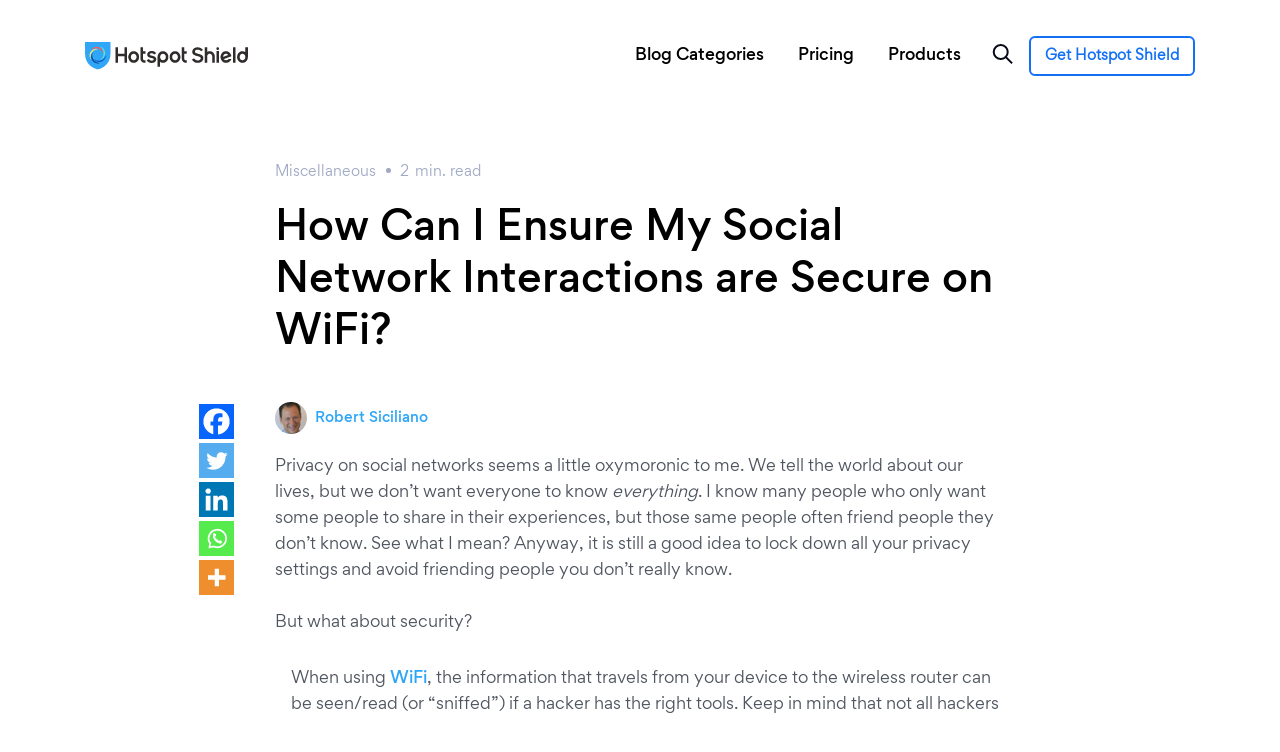

--- FILE ---
content_type: text/html; charset=UTF-8
request_url: https://www.hotspotshield.com/blog/how-can-i-ensure-my-social-network-interactions-are-secure-on-wifi/
body_size: 15949
content:
<!DOCTYPE html>
<html lang="en-US" id="html">
<head>
	<meta charset="UTF-8">
	<meta name="viewport" content="width=device-width, initial-scale=1, shrink-to-fit=no">
	<link rel="profile" href="https://gmpg.org/xfn/11">

    <link rel="shortcut icon" href="https://blog.hotspotshield.com/wp-content/themes/hotspotshieldblog/img/ico/favicon.ico" type="image/x-icon">
    <link rel="apple-touch-icon" sizes="57x57" href="https://blog.hotspotshield.com/wp-content/themes/hotspotshieldblog/img/ico/apple-icon-57x57.png">
	<link rel="apple-touch-icon" sizes="60x60" href="https://blog.hotspotshield.com/wp-content/themes/hotspotshieldblog/img/ico/apple-icon-60x60.png">
	<link rel="apple-touch-icon" sizes="72x72" href="https://blog.hotspotshield.com/wp-content/themes/hotspotshieldblog/img/ico/apple-icon-72x72.png">
	<link rel="apple-touch-icon" sizes="76x76" href="https://blog.hotspotshield.com/wp-content/themes/hotspotshieldblog/img/ico/apple-icon-76x76.png">
	<link rel="apple-touch-icon" sizes="114x114" href="https://blog.hotspotshield.com/wp-content/themes/hotspotshieldblog/img/ico/apple-icon-114x114.png">
	<link rel="apple-touch-icon" sizes="120x120" href="https://blog.hotspotshield.com/wp-content/themes/hotspotshieldblog/img/ico/apple-icon-120x120.png">
	<link rel="apple-touch-icon" sizes="144x144" href="https://blog.hotspotshield.com/wp-content/themes/hotspotshieldblog/img/ico/apple-icon-144x144.png">
	<link rel="apple-touch-icon" sizes="152x152" href="https://blog.hotspotshield.com/wp-content/themes/hotspotshieldblog/img/ico/apple-icon-152x152.png">
	<link rel="apple-touch-icon" sizes="180x180" href="https://blog.hotspotshield.com/wp-content/themes/hotspotshieldblog/img/ico/apple-icon-180x180.png">
	<link rel="icon" type="image/png" sizes="192x192"  href="https://blog.hotspotshield.com/wp-content/themes/hotspotshieldblog/img/ico/android-icon-192x192.png">
	<link rel="icon" type="image/png" sizes="32x32" href="https://blog.hotspotshield.com/wp-content/themes/hotspotshieldblog/img/ico/favicon-32x32.png">
	<link rel="icon" type="image/png" sizes="96x96" href="https://blog.hotspotshield.com/wp-content/themes/hotspotshieldblog/img/ico/favicon-96x96.png">
	<link rel="icon" type="image/png" sizes="16x16" href="https://blog.hotspotshield.com/wp-content/themes/hotspotshieldblog/img/ico/favicon-16x16.png">
	<meta name="theme-color" content="#ffffff">	
	

	<title>How Can I Ensure My Social Network Interactions are Secure on WiFi? &#8211; Hotspot Shield VPN</title>
<meta name='robots' content='max-image-preview:large' />
	<style>img:is([sizes="auto" i], [sizes^="auto," i]) { contain-intrinsic-size: 3000px 1500px }</style>
	<link rel='dns-prefetch' href='//www.hotspotshield.com' />
<link rel='stylesheet' id='wp-block-library-css' href='https://blog.hotspotshield.com/wp-includes/css/dist/block-library/style.min.css?ver=6.8.3' type='text/css' media='all' />
<style id='classic-theme-styles-inline-css' type='text/css'>
/*! This file is auto-generated */
.wp-block-button__link{color:#fff;background-color:#32373c;border-radius:9999px;box-shadow:none;text-decoration:none;padding:calc(.667em + 2px) calc(1.333em + 2px);font-size:1.125em}.wp-block-file__button{background:#32373c;color:#fff;text-decoration:none}
</style>
<style id='safe-svg-svg-icon-style-inline-css' type='text/css'>
.safe-svg-cover{text-align:center}.safe-svg-cover .safe-svg-inside{display:inline-block;max-width:100%}.safe-svg-cover svg{fill:currentColor;height:100%;max-height:100%;max-width:100%;width:100%}

</style>
<link rel='stylesheet' id='wp-components-css' href='https://blog.hotspotshield.com/wp-includes/css/dist/components/style.min.css?ver=6.8.3' type='text/css' media='all' />
<link rel='stylesheet' id='wp-preferences-css' href='https://blog.hotspotshield.com/wp-includes/css/dist/preferences/style.min.css?ver=6.8.3' type='text/css' media='all' />
<link rel='stylesheet' id='wp-block-editor-css' href='https://blog.hotspotshield.com/wp-includes/css/dist/block-editor/style.min.css?ver=6.8.3' type='text/css' media='all' />
<link rel='stylesheet' id='popup-maker-block-library-style-css' href='https://blog.hotspotshield.com/wp-content/plugins/popup-maker/dist/packages/block-library-style.css?ver=dbea705cfafe089d65f1' type='text/css' media='all' />
<style id='global-styles-inline-css' type='text/css'>
:root{--wp--preset--aspect-ratio--square: 1;--wp--preset--aspect-ratio--4-3: 4/3;--wp--preset--aspect-ratio--3-4: 3/4;--wp--preset--aspect-ratio--3-2: 3/2;--wp--preset--aspect-ratio--2-3: 2/3;--wp--preset--aspect-ratio--16-9: 16/9;--wp--preset--aspect-ratio--9-16: 9/16;--wp--preset--color--black: #000000;--wp--preset--color--cyan-bluish-gray: #abb8c3;--wp--preset--color--white: #ffffff;--wp--preset--color--pale-pink: #f78da7;--wp--preset--color--vivid-red: #cf2e2e;--wp--preset--color--luminous-vivid-orange: #ff6900;--wp--preset--color--luminous-vivid-amber: #fcb900;--wp--preset--color--light-green-cyan: #7bdcb5;--wp--preset--color--vivid-green-cyan: #00d084;--wp--preset--color--pale-cyan-blue: #8ed1fc;--wp--preset--color--vivid-cyan-blue: #0693e3;--wp--preset--color--vivid-purple: #9b51e0;--wp--preset--gradient--vivid-cyan-blue-to-vivid-purple: linear-gradient(135deg,rgba(6,147,227,1) 0%,rgb(155,81,224) 100%);--wp--preset--gradient--light-green-cyan-to-vivid-green-cyan: linear-gradient(135deg,rgb(122,220,180) 0%,rgb(0,208,130) 100%);--wp--preset--gradient--luminous-vivid-amber-to-luminous-vivid-orange: linear-gradient(135deg,rgba(252,185,0,1) 0%,rgba(255,105,0,1) 100%);--wp--preset--gradient--luminous-vivid-orange-to-vivid-red: linear-gradient(135deg,rgba(255,105,0,1) 0%,rgb(207,46,46) 100%);--wp--preset--gradient--very-light-gray-to-cyan-bluish-gray: linear-gradient(135deg,rgb(238,238,238) 0%,rgb(169,184,195) 100%);--wp--preset--gradient--cool-to-warm-spectrum: linear-gradient(135deg,rgb(74,234,220) 0%,rgb(151,120,209) 20%,rgb(207,42,186) 40%,rgb(238,44,130) 60%,rgb(251,105,98) 80%,rgb(254,248,76) 100%);--wp--preset--gradient--blush-light-purple: linear-gradient(135deg,rgb(255,206,236) 0%,rgb(152,150,240) 100%);--wp--preset--gradient--blush-bordeaux: linear-gradient(135deg,rgb(254,205,165) 0%,rgb(254,45,45) 50%,rgb(107,0,62) 100%);--wp--preset--gradient--luminous-dusk: linear-gradient(135deg,rgb(255,203,112) 0%,rgb(199,81,192) 50%,rgb(65,88,208) 100%);--wp--preset--gradient--pale-ocean: linear-gradient(135deg,rgb(255,245,203) 0%,rgb(182,227,212) 50%,rgb(51,167,181) 100%);--wp--preset--gradient--electric-grass: linear-gradient(135deg,rgb(202,248,128) 0%,rgb(113,206,126) 100%);--wp--preset--gradient--midnight: linear-gradient(135deg,rgb(2,3,129) 0%,rgb(40,116,252) 100%);--wp--preset--font-size--small: 13px;--wp--preset--font-size--medium: 20px;--wp--preset--font-size--large: 36px;--wp--preset--font-size--x-large: 42px;--wp--preset--spacing--20: 0.44rem;--wp--preset--spacing--30: 0.67rem;--wp--preset--spacing--40: 1rem;--wp--preset--spacing--50: 1.5rem;--wp--preset--spacing--60: 2.25rem;--wp--preset--spacing--70: 3.38rem;--wp--preset--spacing--80: 5.06rem;--wp--preset--shadow--natural: 6px 6px 9px rgba(0, 0, 0, 0.2);--wp--preset--shadow--deep: 12px 12px 50px rgba(0, 0, 0, 0.4);--wp--preset--shadow--sharp: 6px 6px 0px rgba(0, 0, 0, 0.2);--wp--preset--shadow--outlined: 6px 6px 0px -3px rgba(255, 255, 255, 1), 6px 6px rgba(0, 0, 0, 1);--wp--preset--shadow--crisp: 6px 6px 0px rgba(0, 0, 0, 1);}:where(.is-layout-flex){gap: 0.5em;}:where(.is-layout-grid){gap: 0.5em;}body .is-layout-flex{display: flex;}.is-layout-flex{flex-wrap: wrap;align-items: center;}.is-layout-flex > :is(*, div){margin: 0;}body .is-layout-grid{display: grid;}.is-layout-grid > :is(*, div){margin: 0;}:where(.wp-block-columns.is-layout-flex){gap: 2em;}:where(.wp-block-columns.is-layout-grid){gap: 2em;}:where(.wp-block-post-template.is-layout-flex){gap: 1.25em;}:where(.wp-block-post-template.is-layout-grid){gap: 1.25em;}.has-black-color{color: var(--wp--preset--color--black) !important;}.has-cyan-bluish-gray-color{color: var(--wp--preset--color--cyan-bluish-gray) !important;}.has-white-color{color: var(--wp--preset--color--white) !important;}.has-pale-pink-color{color: var(--wp--preset--color--pale-pink) !important;}.has-vivid-red-color{color: var(--wp--preset--color--vivid-red) !important;}.has-luminous-vivid-orange-color{color: var(--wp--preset--color--luminous-vivid-orange) !important;}.has-luminous-vivid-amber-color{color: var(--wp--preset--color--luminous-vivid-amber) !important;}.has-light-green-cyan-color{color: var(--wp--preset--color--light-green-cyan) !important;}.has-vivid-green-cyan-color{color: var(--wp--preset--color--vivid-green-cyan) !important;}.has-pale-cyan-blue-color{color: var(--wp--preset--color--pale-cyan-blue) !important;}.has-vivid-cyan-blue-color{color: var(--wp--preset--color--vivid-cyan-blue) !important;}.has-vivid-purple-color{color: var(--wp--preset--color--vivid-purple) !important;}.has-black-background-color{background-color: var(--wp--preset--color--black) !important;}.has-cyan-bluish-gray-background-color{background-color: var(--wp--preset--color--cyan-bluish-gray) !important;}.has-white-background-color{background-color: var(--wp--preset--color--white) !important;}.has-pale-pink-background-color{background-color: var(--wp--preset--color--pale-pink) !important;}.has-vivid-red-background-color{background-color: var(--wp--preset--color--vivid-red) !important;}.has-luminous-vivid-orange-background-color{background-color: var(--wp--preset--color--luminous-vivid-orange) !important;}.has-luminous-vivid-amber-background-color{background-color: var(--wp--preset--color--luminous-vivid-amber) !important;}.has-light-green-cyan-background-color{background-color: var(--wp--preset--color--light-green-cyan) !important;}.has-vivid-green-cyan-background-color{background-color: var(--wp--preset--color--vivid-green-cyan) !important;}.has-pale-cyan-blue-background-color{background-color: var(--wp--preset--color--pale-cyan-blue) !important;}.has-vivid-cyan-blue-background-color{background-color: var(--wp--preset--color--vivid-cyan-blue) !important;}.has-vivid-purple-background-color{background-color: var(--wp--preset--color--vivid-purple) !important;}.has-black-border-color{border-color: var(--wp--preset--color--black) !important;}.has-cyan-bluish-gray-border-color{border-color: var(--wp--preset--color--cyan-bluish-gray) !important;}.has-white-border-color{border-color: var(--wp--preset--color--white) !important;}.has-pale-pink-border-color{border-color: var(--wp--preset--color--pale-pink) !important;}.has-vivid-red-border-color{border-color: var(--wp--preset--color--vivid-red) !important;}.has-luminous-vivid-orange-border-color{border-color: var(--wp--preset--color--luminous-vivid-orange) !important;}.has-luminous-vivid-amber-border-color{border-color: var(--wp--preset--color--luminous-vivid-amber) !important;}.has-light-green-cyan-border-color{border-color: var(--wp--preset--color--light-green-cyan) !important;}.has-vivid-green-cyan-border-color{border-color: var(--wp--preset--color--vivid-green-cyan) !important;}.has-pale-cyan-blue-border-color{border-color: var(--wp--preset--color--pale-cyan-blue) !important;}.has-vivid-cyan-blue-border-color{border-color: var(--wp--preset--color--vivid-cyan-blue) !important;}.has-vivid-purple-border-color{border-color: var(--wp--preset--color--vivid-purple) !important;}.has-vivid-cyan-blue-to-vivid-purple-gradient-background{background: var(--wp--preset--gradient--vivid-cyan-blue-to-vivid-purple) !important;}.has-light-green-cyan-to-vivid-green-cyan-gradient-background{background: var(--wp--preset--gradient--light-green-cyan-to-vivid-green-cyan) !important;}.has-luminous-vivid-amber-to-luminous-vivid-orange-gradient-background{background: var(--wp--preset--gradient--luminous-vivid-amber-to-luminous-vivid-orange) !important;}.has-luminous-vivid-orange-to-vivid-red-gradient-background{background: var(--wp--preset--gradient--luminous-vivid-orange-to-vivid-red) !important;}.has-very-light-gray-to-cyan-bluish-gray-gradient-background{background: var(--wp--preset--gradient--very-light-gray-to-cyan-bluish-gray) !important;}.has-cool-to-warm-spectrum-gradient-background{background: var(--wp--preset--gradient--cool-to-warm-spectrum) !important;}.has-blush-light-purple-gradient-background{background: var(--wp--preset--gradient--blush-light-purple) !important;}.has-blush-bordeaux-gradient-background{background: var(--wp--preset--gradient--blush-bordeaux) !important;}.has-luminous-dusk-gradient-background{background: var(--wp--preset--gradient--luminous-dusk) !important;}.has-pale-ocean-gradient-background{background: var(--wp--preset--gradient--pale-ocean) !important;}.has-electric-grass-gradient-background{background: var(--wp--preset--gradient--electric-grass) !important;}.has-midnight-gradient-background{background: var(--wp--preset--gradient--midnight) !important;}.has-small-font-size{font-size: var(--wp--preset--font-size--small) !important;}.has-medium-font-size{font-size: var(--wp--preset--font-size--medium) !important;}.has-large-font-size{font-size: var(--wp--preset--font-size--large) !important;}.has-x-large-font-size{font-size: var(--wp--preset--font-size--x-large) !important;}
:where(.wp-block-post-template.is-layout-flex){gap: 1.25em;}:where(.wp-block-post-template.is-layout-grid){gap: 1.25em;}
:where(.wp-block-columns.is-layout-flex){gap: 2em;}:where(.wp-block-columns.is-layout-grid){gap: 2em;}
:root :where(.wp-block-pullquote){font-size: 1.5em;line-height: 1.6;}
</style>
<link rel='stylesheet' id='widgets-on-pages-css' href='https://blog.hotspotshield.com/wp-content/plugins/widgets-on-pages/public/css/widgets-on-pages-public.css?ver=1.4.0' type='text/css' media='all' />
<link rel='stylesheet' id='ppress-frontend-css' href='https://blog.hotspotshield.com/wp-content/plugins/wp-user-avatar/assets/css/frontend.min.css?ver=4.16.8' type='text/css' media='all' />
<link rel='stylesheet' id='ppress-flatpickr-css' href='https://blog.hotspotshield.com/wp-content/plugins/wp-user-avatar/assets/flatpickr/flatpickr.min.css?ver=4.16.8' type='text/css' media='all' />
<link rel='stylesheet' id='ppress-select2-css' href='https://blog.hotspotshield.com/wp-content/plugins/wp-user-avatar/assets/select2/select2.min.css?ver=6.8.3' type='text/css' media='all' />
<link rel='stylesheet' id='understrap-styles-css' href='https://blog.hotspotshield.com/wp-content/themes/hotspotshieldblog/css/theme.min.css?ver=0.9.1.1692786596' type='text/css' media='all' />
<link rel='stylesheet' id='newsletter-css' href='https://blog.hotspotshield.com/wp-content/plugins/newsletter/style.css?ver=9.1.0' type='text/css' media='all' />
<link rel='stylesheet' id='wp-pagenavi-css' href='https://blog.hotspotshield.com/wp-content/plugins/wp-pagenavi/pagenavi-css.css?ver=2.70' type='text/css' media='all' />
<link rel='stylesheet' id='heateor_sss_frontend_css-css' href='https://blog.hotspotshield.com/wp-content/plugins/sassy-social-share/public/css/sassy-social-share-public.css?ver=3.3.79' type='text/css' media='all' />
<style id='heateor_sss_frontend_css-inline-css' type='text/css'>
.heateor_sss_button_instagram span.heateor_sss_svg,a.heateor_sss_instagram span.heateor_sss_svg{background:radial-gradient(circle at 30% 107%,#fdf497 0,#fdf497 5%,#fd5949 45%,#d6249f 60%,#285aeb 90%)}.heateor_sss_horizontal_sharing .heateor_sss_svg,.heateor_sss_standard_follow_icons_container .heateor_sss_svg{color:#fff;border-width:0px;border-style:solid;border-color:transparent}.heateor_sss_horizontal_sharing .heateorSssTCBackground{color:#666}.heateor_sss_horizontal_sharing span.heateor_sss_svg:hover,.heateor_sss_standard_follow_icons_container span.heateor_sss_svg:hover{border-color:transparent;}.heateor_sss_vertical_sharing span.heateor_sss_svg,.heateor_sss_floating_follow_icons_container span.heateor_sss_svg{color:#fff;border-width:0px;border-style:solid;border-color:transparent;}.heateor_sss_vertical_sharing .heateorSssTCBackground{color:#666;}.heateor_sss_vertical_sharing span.heateor_sss_svg:hover,.heateor_sss_floating_follow_icons_container span.heateor_sss_svg:hover{border-color:transparent;}@media screen and (max-width:783px) {.heateor_sss_vertical_sharing{display:none!important}}
</style>
<link rel='stylesheet' id='popup-maker-site-css' href='//blog.hotspotshield.com/wp-content/uploads/pum/pum-site-styles.css?generated=1755234298&#038;ver=1.21.5' type='text/css' media='all' />
<script type="text/javascript" src="https://blog.hotspotshield.com/wp-includes/js/jquery/jquery.min.js?ver=3.7.1" id="jquery-core-js"></script>
<script type="text/javascript" src="https://blog.hotspotshield.com/wp-includes/js/jquery/jquery-migrate.min.js?ver=3.4.1" id="jquery-migrate-js"></script>
<script type="text/javascript" src="https://blog.hotspotshield.com/wp-content/plugins/wp-user-avatar/assets/flatpickr/flatpickr.min.js?ver=4.16.8" id="ppress-flatpickr-js"></script>
<script type="text/javascript" src="https://blog.hotspotshield.com/wp-content/plugins/wp-user-avatar/assets/select2/select2.min.js?ver=4.16.8" id="ppress-select2-js"></script>
<link rel="https://api.w.org/" href="https://blog.hotspotshield.com/wp-json/" /><link rel="alternate" title="JSON" type="application/json" href="https://blog.hotspotshield.com/wp-json/wp/v2/posts/1267" /><link rel="canonical" href="https://blog.hotspotshield.com/how-can-i-ensure-my-social-network-interactions-are-secure-on-wifi/" />
<link rel="alternate" title="oEmbed (JSON)" type="application/json+oembed" href="https://blog.hotspotshield.com/wp-json/oembed/1.0/embed?url=https%3A%2F%2Fblog.hotspotshield.com%2Fhow-can-i-ensure-my-social-network-interactions-are-secure-on-wifi%2F" />
<link rel="alternate" title="oEmbed (XML)" type="text/xml+oembed" href="https://blog.hotspotshield.com/wp-json/oembed/1.0/embed?url=https%3A%2F%2Fblog.hotspotshield.com%2Fhow-can-i-ensure-my-social-network-interactions-are-secure-on-wifi%2F&#038;format=xml" />
<link rel="pingback" href="https://blog.hotspotshield.com/xmlrpc.php">
<meta name="mobile-web-app-capable" content="yes">
<meta name="apple-mobile-web-app-capable" content="yes">
<meta name="apple-mobile-web-app-title" content="Hotspot Shield VPN - ">
		<style type="text/css" id="wp-custom-css">
			.left-col1 {
	padding-left: 50px;
}

.left-col2 {
	padding-left: 25px;
}

strong, b{
	font-family: "Gordita Medium";
}
.getbtn-cta {
		display: inline-block;
    border: solid 2px #1370f5;
    line-height: 16px;
    height: 40px;
    padding: 10px 14px !important;
    font-size: 14px;
    color: #1370F5;
    border-radius: 6px;
    text-align: center;
    font-weight: 600;
    width: auto;
}
.getbtn-cta a {
    color: #1370F5 !important;
		font-family: "Gordita" !important;
}

.getbtn-cta:hover {
	border: 2px solid #118CFF;
  background: #118CFF;
	color: #fff;
}

/*Author profile styles*/

#author {
	background: #fafafa;
	padding: 50px 0px;
	margin-bottom: 50px;
}

.authorcolumn1 {
  float: left;
  width: 25%;
  padding: 5px;
}
.authorcolumn2 {
  float: left;
  width: 75%;
  padding: 5px 5px 5px 50px;
}

@media screen and (max-width: 500px) {
  .authorcolumn1 {
    width: 100%;
		padding: 15px 5px;
  }
	.authorcolumn2 {
		width: 100%;
		padding: 5px;
	}
}

/*Our Authors*/

#authorslist {
	background: #fafafa;
	padding: 50px 0px;
	margin-top: 0px;
	margin-bottom: 50px;
}
#authorslist > div > div > div.authorscolumn2 > h1 {
	
}

.authorscolumn1 {
  float: left;
  width: 60%;
  padding: 5px;
}
.authorscolumn2 {
  float: left;
  width: 40%;
  padding: 5px 5px 5px 50px;
}

@media screen and (max-width: 500px) {
	.regular__content{
		padding: 15px;
	}
	
	#authorslist {
	background: #fafafa;
	padding: 0px;
	margin-top: 0px;
	margin-bottom: 20px;
}
  .authorscolumn1 {
    width: 100%;
		padding: 0;
  }
	.authorscolumn2 {
		width: 100%;
		padding: 15px;
	}
}
#page__footer .footer__wrapper .footer__menu h5 {
    font-size: 14px;
    font-family: "Gordita";
    line-height: 16px;
    margin-bottom: 7px;
    position: relative;
    color: #fff;
}
#page__footer {
    background: #101010;
    font-size: .875rem;
    overflow: hidden;
    padding-top: 60px;
    padding-bottom: 0px;
}
#page__footer .footer__wrapper {
    margin: 0 auto;
    padding: 0 30px;
    max-width: 1170px;
}
#page__footer .footer__wrapper .footer__menu {
    margin: 0 0 60px;
}
.footer__menu--list {
    line-height: 16px;
    width: 160px;
    margin-right: 30px;
    margin-left: 0;
    padding-right: 0;
}
#page__footer .footer__wrapper .footer__menu .footer__menu--list li a {
    font-size: 14px;
    line-height: 16px;
    padding-top: 7px;
    padding-bottom: 7px;
    display: block;
    color: #b3b3b3;
    font-family: "Gordita";
}
#page__footer .footer__wrapper .footer__menu .footer__menu--list li a:hover {
    color: #1370f5;
}
#page__footer .footer__bottom {
    margin-top: 0px;
    padding-bottom: 8px;
}
#page__footer .footer__bottom .footer__socials {
    position: relative;
    top: -6px;
}
#page__footer .footer__bottom .footer__socials a {
    padding: 11px 11px 14px;
}
#page__footer .footer__nav {
    padding-bottom: 56px;
}
#page__footer .footer__nav #menu-tos-menu li a {
    font-size: 12px;
    color: #b3b3b3;
    margin-right: 10px;
    font-family: "Gordita";
}
#page__footer .footer__nav #menu-tos-menu li a:hover {
    color: #1370f5;
}
#page__footer .footer__nav small {
    font-family: "Gordita";
    font-size: 12px;
    line-height: 18px;
    color: #707070;
}
.footer__menu--list .menu-item-5991 {
	display:none !important;
}		</style>
			<script src="https://cmp.osano.com/16A2vNUFatg5b44KX/fc80ae52-dd27-4d1b-9a67-d9de5f3e1473/osano.js"></script>
</head>

<body class="wp-singular post-template-default single single-post postid-1267 single-format-standard wp-theme-hotspotshieldblog group-blog">

	<div class="menu-overlay"></div>

	<div class="main-menu-sidebar visible-xs visible-sm visible-md" id="menu">

		<header>
			<a href="https://www.hotspotshield.com" class="d-md-block mobile-logo">
				<img src="https://blog.hotspotshield.com/wp-content/uploads/2020/09/full.svg" alt="Hotspot Shield VPN">
			</a>				
			<a href="javascript:;" class="close-menu-btn"><svg viewBox="0 0 20 20" id="icon-close-push" width="16px" height="16px"><g stroke="#fff" stroke-width="2" fill="none" fill-rule="evenodd" stroke-linecap="square"><path d="M2 2l16 16M2 18L18 2"></path></g></svg></a>
		</header>
		<!-- // header  -->

		<nav id="sidebar-menu-wrapper">
			<div id="menu">    
				<ul class="nav-links">
				<li id="menu-item-5896" class="menu-item menu-item-type-custom menu-item-object-custom menu-item-has-children menu-item-5896 has-menu"><a title="Blog Categories" href="https://www.hotspotshield.com/blog" aria-haspopup="true"  data-toggle="dropdownx" >Blog Categories</a><small></small>
<ul role="menu" class=" dropdown-some">
	<li id="menu-item-5897" class="menu-item menu-item-type-taxonomy menu-item-object-category menu-item-5897"><a title="Gaming" href="https://blog.hotspotshield.com/category/gaming/"  data-toggle="dropdownx" >Gaming</a></li>
	<li id="menu-item-5898" class="menu-item menu-item-type-taxonomy menu-item-object-category menu-item-5898"><a title="Internet Censorship" href="https://blog.hotspotshield.com/category/internet-censorship/"  data-toggle="dropdownx" >Internet Censorship</a></li>
	<li id="menu-item-5899" class="menu-item menu-item-type-taxonomy menu-item-object-category current-post-ancestor current-menu-parent current-post-parent menu-item-5899"><a title="Miscellaneous" href="https://blog.hotspotshield.com/category/miscellaneous/"  data-toggle="dropdownx" >Miscellaneous</a></li>
	<li id="menu-item-5900" class="menu-item menu-item-type-taxonomy menu-item-object-category menu-item-5900"><a title="Music" href="https://blog.hotspotshield.com/category/music/"  data-toggle="dropdownx" >Music</a></li>
	<li id="menu-item-5901" class="menu-item menu-item-type-taxonomy menu-item-object-category menu-item-5901"><a title="Parenting" href="https://blog.hotspotshield.com/category/parenting/"  data-toggle="dropdownx" >Parenting</a></li>
	<li id="menu-item-5902" class="menu-item menu-item-type-taxonomy menu-item-object-category menu-item-5902"><a title="Privacy &amp; Security" href="https://blog.hotspotshield.com/category/privacy-security/"  data-toggle="dropdownx" >Privacy &amp; Security</a></li>
	<li id="menu-item-5903" class="menu-item menu-item-type-taxonomy menu-item-object-category menu-item-5903"><a title="Product News" href="https://blog.hotspotshield.com/category/product-news/"  data-toggle="dropdownx" >Product News</a></li>
	<li id="menu-item-5904" class="menu-item menu-item-type-taxonomy menu-item-object-category menu-item-5904"><a title="Sports" href="https://blog.hotspotshield.com/category/sports/"  data-toggle="dropdownx" >Sports</a></li>
	<li id="menu-item-5905" class="menu-item menu-item-type-taxonomy menu-item-object-category menu-item-5905"><a title="Tips" href="https://blog.hotspotshield.com/category/tips/"  data-toggle="dropdownx" >Tips</a></li>
	<li id="menu-item-5906" class="menu-item menu-item-type-taxonomy menu-item-object-category menu-item-5906"><a title="Travel" href="https://blog.hotspotshield.com/category/travel/"  data-toggle="dropdownx" >Travel</a></li>
	<li id="menu-item-5907" class="menu-item menu-item-type-taxonomy menu-item-object-category menu-item-5907"><a title="TV &amp; Movies" href="https://blog.hotspotshield.com/category/tv-movies/"  data-toggle="dropdownx" >TV &amp; Movies</a></li>
</ul>
</li>
<li id="menu-item-6134" class="menu-item menu-item-type-custom menu-item-object-custom menu-item-6134"><a title="Pricing" href="https://www.hotspotshield.com/select-plan/"  data-toggle="dropdownx" >Pricing</a></li>
<li id="menu-item-6133" class="menu-item menu-item-type-custom menu-item-object-custom menu-item-6133"><a title="Products" href="https://www.hotspotshield.com/vpn/vpn-for-mac/"  data-toggle="dropdownx" >Products</a></li>
  			
				</ul>
			</div>
			<!-- // menu  -->
		</nav>
		<!-- // sidebar menu wrapper  -->

	</div>

    <div class="fixed-top" id="header-blog">
        <div class="container">
			<div class="top__branding">
				<a href="https://www.hotspotshield.com" class="desk-logo"><img src="https://blog.hotspotshield.com/wp-content/uploads/2020/09/full.svg" alt="Hotspot Shield VPN"></a>
				<a href="https://www.hotspotshield.com" class="mobile-logo"><img src="https://blog.hotspotshield.com/wp-content/uploads/2020/09/full.svg" alt="Hotspot Shield VPN"></a>
			</div>
			<!-- // braidng  -->      
			<div class="top__nav">
			    <div class="menu-blog-menu-container"><ul id="menu-blog-menu-1" class="menu"><li class="menu-item menu-item-type-custom menu-item-object-custom menu-item-has-children menu-item-5896"><a href="https://www.hotspotshield.com/blog">Blog Categories</a>
<ul class="sub-menu">
	<li class="menu-item menu-item-type-taxonomy menu-item-object-category menu-item-5897"><a href="https://blog.hotspotshield.com/category/gaming/">Gaming</a></li>
	<li class="menu-item menu-item-type-taxonomy menu-item-object-category menu-item-5898"><a href="https://blog.hotspotshield.com/category/internet-censorship/">Internet Censorship</a></li>
	<li class="menu-item menu-item-type-taxonomy menu-item-object-category current-post-ancestor current-menu-parent current-post-parent menu-item-5899"><a href="https://blog.hotspotshield.com/category/miscellaneous/">Miscellaneous</a></li>
	<li class="menu-item menu-item-type-taxonomy menu-item-object-category menu-item-5900"><a href="https://blog.hotspotshield.com/category/music/">Music</a></li>
	<li class="menu-item menu-item-type-taxonomy menu-item-object-category menu-item-5901"><a href="https://blog.hotspotshield.com/category/parenting/">Parenting</a></li>
	<li class="menu-item menu-item-type-taxonomy menu-item-object-category menu-item-5902"><a href="https://blog.hotspotshield.com/category/privacy-security/">Privacy &amp; Security</a></li>
	<li class="menu-item menu-item-type-taxonomy menu-item-object-category menu-item-5903"><a href="https://blog.hotspotshield.com/category/product-news/">Product News</a></li>
	<li class="menu-item menu-item-type-taxonomy menu-item-object-category menu-item-5904"><a href="https://blog.hotspotshield.com/category/sports/">Sports</a></li>
	<li class="menu-item menu-item-type-taxonomy menu-item-object-category menu-item-5905"><a href="https://blog.hotspotshield.com/category/tips/">Tips</a></li>
	<li class="menu-item menu-item-type-taxonomy menu-item-object-category menu-item-5906"><a href="https://blog.hotspotshield.com/category/travel/">Travel</a></li>
	<li class="menu-item menu-item-type-taxonomy menu-item-object-category menu-item-5907"><a href="https://blog.hotspotshield.com/category/tv-movies/">TV &amp; Movies</a></li>
</ul>
</li>
<li class="menu-item menu-item-type-custom menu-item-object-custom menu-item-6134"><a href="https://www.hotspotshield.com/select-plan/">Pricing</a></li>
<li class="menu-item menu-item-type-custom menu-item-object-custom menu-item-6133"><a href="https://www.hotspotshield.com/vpn/vpn-for-mac/">Products</a></li>
</ul></div>				<a href="javascript:;" id="search-btn"><img src="https://blog.hotspotshield.com/wp-content/themes/hotspotshieldblog/img/ico/search.svg" alt=""></a>
				<a class="getbtn-cta" href="https://www.hotspotshield.com/select-plan/">Get Hotspot Shield</a>
			</div>
			<!-- // nav  -->     
			<div id="search-bar">
				<form role="search" action="https://blog.hotspotshield.com/" method="get" id="searchform">
					<input type="text" name="s" placeholder="Search"/>
					<button type="submit" alt="Search" value=""><img src="https://blog.hotspotshield.com/wp-content/themes/hotspotshieldblog/img/ico/search-small.svg" alt=""></button>
				</form>
				<a href="javascript:;" class="btn-close"><img src="https://blog.hotspotshield.com/wp-content/themes/hotspotshieldblog/img/ico/close-search.svg" alt=""></a>
			</div>
			<!-- // search bar  -->			
			<div id="mobile-menu--btn" class="d-lg-none">
				<a href="javascript:;">
					<span></span>
					<span></span>
					<span></span>
				</a>
			</div>
			<!-- // mobile  -->		
			<a href="javascript:;" id="search-btn--mobile" class="d-lg-none"><img src="https://blog.hotspotshield.com/wp-content/themes/hotspotshieldblog/img/ico/search.svg" alt=""></a>
        </div>
        <!-- // container  -->
    </div>
    <!-- // blog header  -->
<div id="blog-single">
		<div class="container container-intro">

			<div class="row">
				<div class="col-lg-8 offset-lg-2 col-md-10 offset-md-1">
					<header>
						<div class="metas">
							<span><a href="https://blog.hotspotshield.com/category/miscellaneous/">Miscellaneous</a></span>
							<span><span class="span-reading-time rt-reading-time"><span class="rt-label rt-prefix"></span> <span class="rt-time"> 2</span> <span class="rt-label rt-postfix">min.</span></span> read</span>	
						</div>	
						<!-- // metas  -->
						<h1>How Can I Ensure My Social Network Interactions are Secure on WiFi?</h1>
					</header>
				</div>
				<!-- // col -->
			</div>
			<!-- // row  -->

		</div>

		<div class="container container-narrow">

			<div class="row">

				<div class="col-lg-2 col-md-1">
					<div class="blog-share d-none d-md-block">
						
						<!-- Go to www.addthis.com/dashboard to customize your tools -->
						<!-- <div class="addthis_inline_share_toolbox"></div> -->

						<div class="heateor_sss_sharing_container heateor_sss_horizontal_sharing" data-heateor-ss-offset="0" data-heateor-sss-href='https://blog.hotspotshield.com/how-can-i-ensure-my-social-network-interactions-are-secure-on-wifi/'><div class="heateor_sss_sharing_ul"><a aria-label="Facebook" class="heateor_sss_facebook" href="https://www.facebook.com/sharer/sharer.php?u=https%3A%2F%2Fblog.hotspotshield.com%2Fhow-can-i-ensure-my-social-network-interactions-are-secure-on-wifi%2F" title="Facebook" rel="nofollow noopener" target="_blank" style="font-size:32px!important;box-shadow:none;display:inline-block;vertical-align:middle"><span class="heateor_sss_svg" style="background-color:#0765FE;width:35px;height:35px;display:inline-block;opacity:1;float:left;font-size:32px;box-shadow:none;display:inline-block;font-size:16px;padding:0 4px;vertical-align:middle;background-repeat:repeat;overflow:hidden;padding:0;cursor:pointer;box-sizing:content-box"><svg style="display:block;" focusable="false" aria-hidden="true" xmlns="http://www.w3.org/2000/svg" width="100%" height="100%" viewBox="0 0 32 32"><path fill="#fff" d="M28 16c0-6.627-5.373-12-12-12S4 9.373 4 16c0 5.628 3.875 10.35 9.101 11.647v-7.98h-2.474V16H13.1v-1.58c0-4.085 1.849-5.978 5.859-5.978.76 0 2.072.15 2.608.298v3.325c-.283-.03-.775-.045-1.386-.045-1.967 0-2.728.745-2.728 2.683V16h3.92l-.673 3.667h-3.247v8.245C23.395 27.195 28 22.135 28 16Z"></path></svg></span></a><a aria-label="Twitter" class="heateor_sss_button_twitter" href="https://twitter.com/intent/tweet?text=How%20Can%20I%20Ensure%20My%20Social%20Network%20Interactions%20are%20Secure%20on%20WiFi%3F&url=https%3A%2F%2Fblog.hotspotshield.com%2Fhow-can-i-ensure-my-social-network-interactions-are-secure-on-wifi%2F" title="Twitter" rel="nofollow noopener" target="_blank" style="font-size:32px!important;box-shadow:none;display:inline-block;vertical-align:middle"><span class="heateor_sss_svg heateor_sss_s__default heateor_sss_s_twitter" style="background-color:#55acee;width:35px;height:35px;display:inline-block;opacity:1;float:left;font-size:32px;box-shadow:none;display:inline-block;font-size:16px;padding:0 4px;vertical-align:middle;background-repeat:repeat;overflow:hidden;padding:0;cursor:pointer;box-sizing:content-box"><svg style="display:block;" focusable="false" aria-hidden="true" xmlns="http://www.w3.org/2000/svg" width="100%" height="100%" viewBox="-4 -4 39 39"><path d="M28 8.557a9.913 9.913 0 0 1-2.828.775 4.93 4.93 0 0 0 2.166-2.725 9.738 9.738 0 0 1-3.13 1.194 4.92 4.92 0 0 0-3.593-1.55 4.924 4.924 0 0 0-4.794 6.049c-4.09-.21-7.72-2.17-10.15-5.15a4.942 4.942 0 0 0-.665 2.477c0 1.71.87 3.214 2.19 4.1a4.968 4.968 0 0 1-2.23-.616v.06c0 2.39 1.7 4.38 3.952 4.83-.414.115-.85.174-1.297.174-.318 0-.626-.03-.928-.086a4.935 4.935 0 0 0 4.6 3.42 9.893 9.893 0 0 1-6.114 2.107c-.398 0-.79-.023-1.175-.068a13.953 13.953 0 0 0 7.55 2.213c9.056 0 14.01-7.507 14.01-14.013 0-.213-.005-.426-.015-.637.96-.695 1.795-1.56 2.455-2.55z" fill="#fff"></path></svg></span></a><a aria-label="Linkedin" class="heateor_sss_button_linkedin" href="https://www.linkedin.com/sharing/share-offsite/?url=https%3A%2F%2Fblog.hotspotshield.com%2Fhow-can-i-ensure-my-social-network-interactions-are-secure-on-wifi%2F" title="Linkedin" rel="nofollow noopener" target="_blank" style="font-size:32px!important;box-shadow:none;display:inline-block;vertical-align:middle"><span class="heateor_sss_svg heateor_sss_s__default heateor_sss_s_linkedin" style="background-color:#0077b5;width:35px;height:35px;display:inline-block;opacity:1;float:left;font-size:32px;box-shadow:none;display:inline-block;font-size:16px;padding:0 4px;vertical-align:middle;background-repeat:repeat;overflow:hidden;padding:0;cursor:pointer;box-sizing:content-box"><svg style="display:block;" focusable="false" aria-hidden="true" xmlns="http://www.w3.org/2000/svg" width="100%" height="100%" viewBox="0 0 32 32"><path d="M6.227 12.61h4.19v13.48h-4.19V12.61zm2.095-6.7a2.43 2.43 0 0 1 0 4.86c-1.344 0-2.428-1.09-2.428-2.43s1.084-2.43 2.428-2.43m4.72 6.7h4.02v1.84h.058c.56-1.058 1.927-2.176 3.965-2.176 4.238 0 5.02 2.792 5.02 6.42v7.395h-4.183v-6.56c0-1.564-.03-3.574-2.178-3.574-2.18 0-2.514 1.7-2.514 3.46v6.668h-4.187V12.61z" fill="#fff"></path></svg></span></a><a aria-label="Whatsapp" class="heateor_sss_whatsapp" href="https://api.whatsapp.com/send?text=How%20Can%20I%20Ensure%20My%20Social%20Network%20Interactions%20are%20Secure%20on%20WiFi%3F%20https%3A%2F%2Fblog.hotspotshield.com%2Fhow-can-i-ensure-my-social-network-interactions-are-secure-on-wifi%2F" title="Whatsapp" rel="nofollow noopener" target="_blank" style="font-size:32px!important;box-shadow:none;display:inline-block;vertical-align:middle"><span class="heateor_sss_svg" style="background-color:#55eb4c;width:35px;height:35px;display:inline-block;opacity:1;float:left;font-size:32px;box-shadow:none;display:inline-block;font-size:16px;padding:0 4px;vertical-align:middle;background-repeat:repeat;overflow:hidden;padding:0;cursor:pointer;box-sizing:content-box"><svg style="display:block;" focusable="false" aria-hidden="true" xmlns="http://www.w3.org/2000/svg" width="100%" height="100%" viewBox="-6 -5 40 40"><path class="heateor_sss_svg_stroke heateor_sss_no_fill" stroke="#fff" stroke-width="2" fill="none" d="M 11.579798566743314 24.396926207859085 A 10 10 0 1 0 6.808479557110079 20.73576436351046"></path><path d="M 7 19 l -1 6 l 6 -1" class="heateor_sss_no_fill heateor_sss_svg_stroke" stroke="#fff" stroke-width="2" fill="none"></path><path d="M 10 10 q -1 8 8 11 c 5 -1 0 -6 -1 -3 q -4 -3 -5 -5 c 4 -2 -1 -5 -1 -4" fill="#fff"></path></svg></span></a><a class="heateor_sss_more" aria-label="More" title="More" rel="nofollow noopener" style="font-size: 32px!important;border:0;box-shadow:none;display:inline-block!important;font-size:16px;padding:0 4px;vertical-align: middle;display:inline;" href="https://blog.hotspotshield.com/how-can-i-ensure-my-social-network-interactions-are-secure-on-wifi/" onclick="event.preventDefault()"><span class="heateor_sss_svg" style="background-color:#ee8e2d;width:35px;height:35px;display:inline-block!important;opacity:1;float:left;font-size:32px!important;box-shadow:none;display:inline-block;font-size:16px;padding:0 4px;vertical-align:middle;display:inline;background-repeat:repeat;overflow:hidden;padding:0;cursor:pointer;box-sizing:content-box;" onclick="heateorSssMoreSharingPopup(this, 'https://blog.hotspotshield.com/how-can-i-ensure-my-social-network-interactions-are-secure-on-wifi/', 'How%20Can%20I%20Ensure%20My%20Social%20Network%20Interactions%20are%20Secure%20on%20WiFi%3F', '' )"><svg xmlns="http://www.w3.org/2000/svg" xmlns:xlink="http://www.w3.org/1999/xlink" viewBox="-.3 0 32 32" version="1.1" width="100%" height="100%" style="display:block;" xml:space="preserve"><g><path fill="#fff" d="M18 14V8h-4v6H8v4h6v6h4v-6h6v-4h-6z" fill-rule="evenodd"></path></g></svg></span></a></div><div class="heateorSssClear"></div></div>            
					</div>
					<!-- // share  -->
				</div>
				<!-- // share col  -->

				<div class="col-lg-8 col-md-11">
				
															
								
					<div class="blog__content">
						
					<div class="blog-author">
							<img src=" https://gravatar.com/avatar/fbd78dfd55af49ab7ca3dfdb1f26e40c?s=80&d=mm ">						<div class="author-desc">
							<span class="title"><a href="https://blog.hotspotshield.com/author/robertsiciliano/" title="Posts by Robert Siciliano" rel="author">Robert Siciliano</a></span>

						</div>
						<!-- // desc  -->
					</div>
					<!-- // author  -->		
					
							<div class="content">
								
<p>Privacy on social networks seems a little oxymoronic to me. We tell the world about our lives, but we don’t want everyone to know <i>everything</i>. I know many people who only want some people to share in their experiences, but those same people often friend people they don’t know. See what I mean? Anyway, it is still a good idea to lock down all your privacy settings and avoid friending people you don’t really know.</p>



<p>But what about security?</p>


<div class="wp-block-image">
<figure class="alignleft size-full is-resized"><img fetchpriority="high" decoding="async" width="800" height="533" src="https://blog.hotspotshield.com/wp-content/uploads/2013/04/WiFi-Seecurity-and-Social-Media.jpeg" alt="" class="wp-image-6438" style="width:273px;height:auto" srcset="https://blog.hotspotshield.com/wp-content/uploads/2013/04/WiFi-Seecurity-and-Social-Media.jpeg 800w, https://blog.hotspotshield.com/wp-content/uploads/2013/04/WiFi-Seecurity-and-Social-Media-300x200.jpeg 300w, https://blog.hotspotshield.com/wp-content/uploads/2013/04/WiFi-Seecurity-and-Social-Media-768x512.jpeg 768w, https://blog.hotspotshield.com/wp-content/uploads/2013/04/WiFi-Seecurity-and-Social-Media-750x500.jpeg 750w" sizes="(max-width: 800px) 100vw, 800px" /></figure></div>


<p>When using <a href="https://www.hotspotshield.com/wifi-security">WiFi</a>, the information that travels from your device to the wireless router can be seen/read (or “sniffed”) if a hacker has the right tools. Keep in mind that not all hackers are criminals; some are what are called “penetration testers” who use software specifically designed for seeking out vulnerabilities in wireless networks or in websites themselves. The problem here is some of the tools penetration testers use can also be accessed by criminals, making your information vulnerable to a bad guy.</p>



<p>Back in 2010, a (non-malicious) “white hat” hacker created a tool called <a href="https://en.wikipedia.org/wiki/Firesheep">Firesheep</a>. Firesheep is an extension for the Firefox web browser that uses a packet sniffer to intercept unencrypted cookies from websites such as Facebook and Twitter. As cookies are transmitted over networks, packet sniffing is used to discover identities on a sidebar displayed in the browser, allowing the user to instantly take on the login credentials of the unsuspecting Firefox user by double-clicking on the victim&#8217;s name.</p>



<p>Since then, social media sites have done a much better job of securing their sites with SSL, which is short for Secure Sockets Layer, a security protocol that provides communication security over the internet. However, many sites that exchange personal or private information still use HTTP without the SSL, and numerous tools for auditing (hacking) WiFi or wired Ethernet connections exist.</p>



<p>To protect yourself, do the following:</p>



<ul class="wp-block-list">
<li>When sharing data, always log in via sites that encrypt user data using SSL, which is designated in the address bar as HTTPS.</li>



<li>Use a secure virtual private network (VPN). Hotspot Shield <a href="https://www.hotspotshield.com/">VPN</a> free proxy protects your identity by ensuring that all web transactions (shopping, filling out forms, downloads, etc.) are secured through HTTPS.</li>
</ul>


<div class="wp-block-image">
<figure class="aligncenter"><a href="https://www.hotspotshield.com"><img decoding="async" width="600" height="204" src="https://blog.hotspotshield.com/wp-content/uploads/2013/10/Learn-about-hotspotshield-banner.png" alt="Learn more about Hotspot Shield VPN" class="wp-image-1901" srcset="https://blog.hotspotshield.com/wp-content/uploads/2013/10/Learn-about-hotspotshield-banner.png 600w, https://blog.hotspotshield.com/wp-content/uploads/2013/10/Learn-about-hotspotshield-banner-300x102.png 300w" sizes="(max-width: 600px) 100vw, 600px" /></a></figure></div>


<p>Robert Siciliano on <a title="Author:Robert Siciliano on Google+" href="https://plus.google.com/112748764398066032271?rel=author" rel="author">Google+</a></p>
							</div>
							<!-- // content -->
						 
															<div id="disqus_thread"></div>
							
						<footer>
															
								<span class="under">Filed under:</span>
								<a href="https://blog.hotspotshield.com/tag/free-vpn/" rel="tag">free vpn</a>, <a href="https://blog.hotspotshield.com/tag/vpn/" rel="tag">vpn</a>, <a href="https://blog.hotspotshield.com/tag/wifi-protection/" rel="tag">wifi protection</a>, <a href="https://blog.hotspotshield.com/tag/wifi-security/" rel="tag">wifi security</a>													</footer>	

						<div class="blog-share--mobile d-sm-none">

							<!-- Go to www.addthis.com/dashboard to customize your tools -->
							<!-- <div class="addthis_inline_share_toolbox"></div> -->

							<div class="heateor_sss_sharing_container heateor_sss_horizontal_sharing" data-heateor-ss-offset="0" data-heateor-sss-href='https://blog.hotspotshield.com/how-can-i-ensure-my-social-network-interactions-are-secure-on-wifi/'><div class="heateor_sss_sharing_ul"><a aria-label="Facebook" class="heateor_sss_facebook" href="https://www.facebook.com/sharer/sharer.php?u=https%3A%2F%2Fblog.hotspotshield.com%2Fhow-can-i-ensure-my-social-network-interactions-are-secure-on-wifi%2F" title="Facebook" rel="nofollow noopener" target="_blank" style="font-size:32px!important;box-shadow:none;display:inline-block;vertical-align:middle"><span class="heateor_sss_svg" style="background-color:#0765FE;width:35px;height:35px;display:inline-block;opacity:1;float:left;font-size:32px;box-shadow:none;display:inline-block;font-size:16px;padding:0 4px;vertical-align:middle;background-repeat:repeat;overflow:hidden;padding:0;cursor:pointer;box-sizing:content-box"><svg style="display:block;" focusable="false" aria-hidden="true" xmlns="http://www.w3.org/2000/svg" width="100%" height="100%" viewBox="0 0 32 32"><path fill="#fff" d="M28 16c0-6.627-5.373-12-12-12S4 9.373 4 16c0 5.628 3.875 10.35 9.101 11.647v-7.98h-2.474V16H13.1v-1.58c0-4.085 1.849-5.978 5.859-5.978.76 0 2.072.15 2.608.298v3.325c-.283-.03-.775-.045-1.386-.045-1.967 0-2.728.745-2.728 2.683V16h3.92l-.673 3.667h-3.247v8.245C23.395 27.195 28 22.135 28 16Z"></path></svg></span></a><a aria-label="Twitter" class="heateor_sss_button_twitter" href="https://twitter.com/intent/tweet?text=How%20Can%20I%20Ensure%20My%20Social%20Network%20Interactions%20are%20Secure%20on%20WiFi%3F&url=https%3A%2F%2Fblog.hotspotshield.com%2Fhow-can-i-ensure-my-social-network-interactions-are-secure-on-wifi%2F" title="Twitter" rel="nofollow noopener" target="_blank" style="font-size:32px!important;box-shadow:none;display:inline-block;vertical-align:middle"><span class="heateor_sss_svg heateor_sss_s__default heateor_sss_s_twitter" style="background-color:#55acee;width:35px;height:35px;display:inline-block;opacity:1;float:left;font-size:32px;box-shadow:none;display:inline-block;font-size:16px;padding:0 4px;vertical-align:middle;background-repeat:repeat;overflow:hidden;padding:0;cursor:pointer;box-sizing:content-box"><svg style="display:block;" focusable="false" aria-hidden="true" xmlns="http://www.w3.org/2000/svg" width="100%" height="100%" viewBox="-4 -4 39 39"><path d="M28 8.557a9.913 9.913 0 0 1-2.828.775 4.93 4.93 0 0 0 2.166-2.725 9.738 9.738 0 0 1-3.13 1.194 4.92 4.92 0 0 0-3.593-1.55 4.924 4.924 0 0 0-4.794 6.049c-4.09-.21-7.72-2.17-10.15-5.15a4.942 4.942 0 0 0-.665 2.477c0 1.71.87 3.214 2.19 4.1a4.968 4.968 0 0 1-2.23-.616v.06c0 2.39 1.7 4.38 3.952 4.83-.414.115-.85.174-1.297.174-.318 0-.626-.03-.928-.086a4.935 4.935 0 0 0 4.6 3.42 9.893 9.893 0 0 1-6.114 2.107c-.398 0-.79-.023-1.175-.068a13.953 13.953 0 0 0 7.55 2.213c9.056 0 14.01-7.507 14.01-14.013 0-.213-.005-.426-.015-.637.96-.695 1.795-1.56 2.455-2.55z" fill="#fff"></path></svg></span></a><a aria-label="Linkedin" class="heateor_sss_button_linkedin" href="https://www.linkedin.com/sharing/share-offsite/?url=https%3A%2F%2Fblog.hotspotshield.com%2Fhow-can-i-ensure-my-social-network-interactions-are-secure-on-wifi%2F" title="Linkedin" rel="nofollow noopener" target="_blank" style="font-size:32px!important;box-shadow:none;display:inline-block;vertical-align:middle"><span class="heateor_sss_svg heateor_sss_s__default heateor_sss_s_linkedin" style="background-color:#0077b5;width:35px;height:35px;display:inline-block;opacity:1;float:left;font-size:32px;box-shadow:none;display:inline-block;font-size:16px;padding:0 4px;vertical-align:middle;background-repeat:repeat;overflow:hidden;padding:0;cursor:pointer;box-sizing:content-box"><svg style="display:block;" focusable="false" aria-hidden="true" xmlns="http://www.w3.org/2000/svg" width="100%" height="100%" viewBox="0 0 32 32"><path d="M6.227 12.61h4.19v13.48h-4.19V12.61zm2.095-6.7a2.43 2.43 0 0 1 0 4.86c-1.344 0-2.428-1.09-2.428-2.43s1.084-2.43 2.428-2.43m4.72 6.7h4.02v1.84h.058c.56-1.058 1.927-2.176 3.965-2.176 4.238 0 5.02 2.792 5.02 6.42v7.395h-4.183v-6.56c0-1.564-.03-3.574-2.178-3.574-2.18 0-2.514 1.7-2.514 3.46v6.668h-4.187V12.61z" fill="#fff"></path></svg></span></a><a aria-label="Whatsapp" class="heateor_sss_whatsapp" href="https://api.whatsapp.com/send?text=How%20Can%20I%20Ensure%20My%20Social%20Network%20Interactions%20are%20Secure%20on%20WiFi%3F%20https%3A%2F%2Fblog.hotspotshield.com%2Fhow-can-i-ensure-my-social-network-interactions-are-secure-on-wifi%2F" title="Whatsapp" rel="nofollow noopener" target="_blank" style="font-size:32px!important;box-shadow:none;display:inline-block;vertical-align:middle"><span class="heateor_sss_svg" style="background-color:#55eb4c;width:35px;height:35px;display:inline-block;opacity:1;float:left;font-size:32px;box-shadow:none;display:inline-block;font-size:16px;padding:0 4px;vertical-align:middle;background-repeat:repeat;overflow:hidden;padding:0;cursor:pointer;box-sizing:content-box"><svg style="display:block;" focusable="false" aria-hidden="true" xmlns="http://www.w3.org/2000/svg" width="100%" height="100%" viewBox="-6 -5 40 40"><path class="heateor_sss_svg_stroke heateor_sss_no_fill" stroke="#fff" stroke-width="2" fill="none" d="M 11.579798566743314 24.396926207859085 A 10 10 0 1 0 6.808479557110079 20.73576436351046"></path><path d="M 7 19 l -1 6 l 6 -1" class="heateor_sss_no_fill heateor_sss_svg_stroke" stroke="#fff" stroke-width="2" fill="none"></path><path d="M 10 10 q -1 8 8 11 c 5 -1 0 -6 -1 -3 q -4 -3 -5 -5 c 4 -2 -1 -5 -1 -4" fill="#fff"></path></svg></span></a><a class="heateor_sss_more" aria-label="More" title="More" rel="nofollow noopener" style="font-size: 32px!important;border:0;box-shadow:none;display:inline-block!important;font-size:16px;padding:0 4px;vertical-align: middle;display:inline;" href="https://blog.hotspotshield.com/how-can-i-ensure-my-social-network-interactions-are-secure-on-wifi/" onclick="event.preventDefault()"><span class="heateor_sss_svg" style="background-color:#ee8e2d;width:35px;height:35px;display:inline-block!important;opacity:1;float:left;font-size:32px!important;box-shadow:none;display:inline-block;font-size:16px;padding:0 4px;vertical-align:middle;display:inline;background-repeat:repeat;overflow:hidden;padding:0;cursor:pointer;box-sizing:content-box;" onclick="heateorSssMoreSharingPopup(this, 'https://blog.hotspotshield.com/how-can-i-ensure-my-social-network-interactions-are-secure-on-wifi/', 'How%20Can%20I%20Ensure%20My%20Social%20Network%20Interactions%20are%20Secure%20on%20WiFi%3F', '' )"><svg xmlns="http://www.w3.org/2000/svg" xmlns:xlink="http://www.w3.org/1999/xlink" viewBox="-.3 0 32 32" version="1.1" width="100%" height="100%" style="display:block;" xml:space="preserve"><g><path fill="#fff" d="M18 14V8h-4v6H8v4h6v6h4v-6h6v-4h-6z" fill-rule="evenodd"></path></g></svg></span></a></div><div class="heateorSssClear"></div></div>            
						</div>
						<!-- // share  -->

					</div>
					<!-- // contne 	-->
				</div>
				<!-- // col  -->
	
			</div>
			<!-- // row  -->
		</div>
		<!-- // container  -->
	</div>
	<!-- // regular page  -->

	            

	<div class="blog-cta"
		data-2x="" 
		style="background-image: url();"              
	>
		<div class="container">
			<img class="img-responsive mobile-image" src="https://blog.hotspotshield.com/wp-content/uploads/2020/01/marketing-illustration@2x.png" alt="">		
			<div class="row">
				<div class="col-lg-7 offset-lg-5 col-md-7 offset-md-5">
					<div class="cta-content">
						<div class="cta-wrapper">
							<h3>Get the latest stories and tips from Hotspot Shield in your inbox</h3>
							<div class="form-wrapper">
								<div class="carousel-nl"><div class="tnp tnp-widget-minimal"><form class="tnp-form" action="https://blog.hotspotshield.com/wp-admin/admin-ajax.php?action=tnp&na=s" method="post"><input type="hidden" name="nr" value="widget-minimal"/><input class="tnp-email" type="email" required name="ne" value="" placeholder="Email" aria-label="Email"><input class="tnp-submit" type="submit" value="Subscribe"></form></div></div>							</div>
							<!-- // form  -->
						</div>
						<!-- // wrapper  -->
					</div>
					<!-- // conten  -->
				</div>
			</div>
			<!-- // row  -->
		</div>
		<!-- // container  -->
	</div>
	<!-- // blog cta  -->

	<div id="blog-related">
		<div class="container">
		
            <header><h2>Related articles</h2></header>  

			<div class="row">

				  
				
					<div class="col-lg-4 col-md-4">
						<article class="blog-article">
							<div class="blog-article__image">
								<a href="https://blog.hotspotshield.com/how-to-get-a-finnish-ip-address/">
									<!--  

									<img alt=""
										srcset=" 1x, 
										 2x" src=""/>  -->

                                        <img alt="How to get a Finnish IP address"
                                        srcset="https://blog.hotspotshield.com/wp-content/uploads/2022/07/Stocksy_txpa418bc4aaqS300_Large_3237300-scaled.jpg 1x, 
                                        https://blog.hotspotshield.com/wp-content/uploads/2022/07/Stocksy_txpa418bc4aaqS300_Large_3237300-1080x648.jpg 2x" class="img-responsive" src="https://blog.hotspotshield.com/wp-content/uploads/2022/07/Stocksy_txpa418bc4aaqS300_Large_3237300-scaled.jpg" /> 
										
								</a>
							</div>
							<!-- // image  -->
							<div class="blog-article__content">
								<div class="metas">
									<span><a href="https://blog.hotspotshield.com/category/privacy-security/">Privacy &amp; Security</a></span>
									<span><span class="span-reading-time rt-reading-time"><span class="rt-label rt-prefix"></span> <span class="rt-time"> 6</span> <span class="rt-label rt-postfix">min.</span></span> read</span>
								</div>
								<!-- // metas  -->                                
								<h3><a href="https://blog.hotspotshield.com/how-to-get-a-finnish-ip-address/">How to get a Finnish IP address</a></h3>
								<p>The easiest way to improve your digital privacy is to switch your IP address using a VPN. We’ll &#8230;</p>
							</div>
							<!-- // content  -->
						</article>
						<!-- // article  -->
					</div>
					<!-- // col  -->    
				
				
					<div class="col-lg-4 col-md-4">
						<article class="blog-article">
							<div class="blog-article__image">
								<a href="https://blog.hotspotshield.com/how-to-get-an-israeli-ip-address-with-a-vpn/">
									<!--  

									<img alt=""
										srcset=" 1x, 
										 2x" src=""/>  -->

                                        <img alt="How to get an Israeli IP address with a VPN"
                                        srcset="https://blog.hotspotshield.com/wp-content/uploads/2022/07/Stocksy_txp3123fb21XqS300_Large_3382589-scaled.jpg 1x, 
                                        https://blog.hotspotshield.com/wp-content/uploads/2022/07/Stocksy_txp3123fb21XqS300_Large_3382589-1080x648.jpg 2x" class="img-responsive" src="https://blog.hotspotshield.com/wp-content/uploads/2022/07/Stocksy_txp3123fb21XqS300_Large_3382589-scaled.jpg" /> 
										
								</a>
							</div>
							<!-- // image  -->
							<div class="blog-article__content">
								<div class="metas">
									<span><a href="https://blog.hotspotshield.com/category/privacy-security/">Privacy &amp; Security</a></span>
									<span><span class="span-reading-time rt-reading-time"><span class="rt-label rt-prefix"></span> <span class="rt-time"> 6</span> <span class="rt-label rt-postfix">min.</span></span> read</span>
								</div>
								<!-- // metas  -->                                
								<h3><a href="https://blog.hotspotshield.com/how-to-get-an-israeli-ip-address-with-a-vpn/">How to get an Israeli IP address with a VPN</a></h3>
								<p>Digital privacy shouldn’t be put on the back burner just because you’re traveling abroad. Below, you’ll find a &#8230;</p>
							</div>
							<!-- // content  -->
						</article>
						<!-- // article  -->
					</div>
					<!-- // col  -->    
				
				
					<div class="col-lg-4 col-md-4">
						<article class="blog-article">
							<div class="blog-article__image">
								<a href="https://blog.hotspotshield.com/how-to-stream-rai-tv-using-a-vpn/">
									<!--  

									<img alt=""
										srcset=" 1x, 
										 2x" src=""/>  -->

                                        <img alt="How to stream Rai TV using a VPN"
                                        srcset="https://blog.hotspotshield.com/wp-content/uploads/2022/07/Stocksy_txp7dcf623aSqS300_Large_2766283-scaled.jpg 1x, 
                                        https://blog.hotspotshield.com/wp-content/uploads/2022/07/Stocksy_txp7dcf623aSqS300_Large_2766283-1080x648.jpg 2x" class="img-responsive" src="https://blog.hotspotshield.com/wp-content/uploads/2022/07/Stocksy_txp7dcf623aSqS300_Large_2766283-scaled.jpg" /> 
										
								</a>
							</div>
							<!-- // image  -->
							<div class="blog-article__content">
								<div class="metas">
									<span><a href="https://blog.hotspotshield.com/category/tv-movies/">TV &amp; Movies</a></span>
									<span><span class="span-reading-time rt-reading-time"><span class="rt-label rt-prefix"></span> <span class="rt-time"> 4</span> <span class="rt-label rt-postfix">min.</span></span> read</span>
								</div>
								<!-- // metas  -->                                
								<h3><a href="https://blog.hotspotshield.com/how-to-stream-rai-tv-using-a-vpn/">How to stream Rai TV using a VPN</a></h3>
								<p>Connecting to a VPN is one of the quickest ways to enhance your digital privacy. However, for copyright &#8230;</p>
							</div>
							<!-- // content  -->
						</article>
						<!-- // article  -->
					</div>
					<!-- // col  -->    
				
								 

			</div>
		</div>
		<!-- // container  -->
	</div>
	<!-- // related  -->



	<footer id="page__footer">
		<div class="footer__wrapper">

			<div class="footer__menu">
				<h5 class="footer__menu--title">Products</h5>
				<ul class="footer__menu--list">
					<li id="menu-item-5986" class="menu-item menu-item-type-custom menu-item-object-custom menu-item-5986"><a href="https://www.hotspotshield.com/free-vpn/">Free VPN Download</a></li>
<li id="menu-item-5987" class="menu-item menu-item-type-custom menu-item-object-custom menu-item-5987"><a href="https://www.hotspotshield.com/vpn/vpn-for-windows">VPN for Windows PC</a></li>
<li id="menu-item-5988" class="menu-item menu-item-type-custom menu-item-object-custom menu-item-5988"><a href="https://www.hotspotshield.com/vpn/vpn-for-mac/">VPN for Mac</a></li>
<li id="menu-item-5989" class="menu-item menu-item-type-custom menu-item-object-custom menu-item-5989"><a href="https://www.hotspotshield.com/vpn/vpn-for-iphone/">VPN for iOS</a></li>
<li id="menu-item-5990" class="menu-item menu-item-type-custom menu-item-object-custom menu-item-5990"><a href="https://www.hotspotshield.com/vpn/vpn-for-android/">VPN for Android</a></li>
<li id="menu-item-5991" class="menu-item menu-item-type-custom menu-item-object-custom menu-item-5991"><a href="https://www.hotspotshield.com/vpn/vpn-for-chrome/">VPN for Chrome</a></li>
<li id="menu-item-6365" class="menu-item menu-item-type-custom menu-item-object-custom menu-item-6365"><a href="https://www.hotspotshield.com/vpn/vpn-for-tv/">VPN for TV</a></li>
				</ul>
			</div>
			<!-- // menu  -->

			<div class="footer__menu">
				<h5 class="footer__menu--title">VPN Info</h5>
				<ul class="footer__menu--list">
					<li id="menu-item-5992" class="menu-item menu-item-type-custom menu-item-object-custom menu-item-home menu-item-5992"><a href="https://blog.hotspotshield.com/">VPN Blog</a></li>
<li id="menu-item-5993" class="menu-item menu-item-type-custom menu-item-object-custom menu-item-5993"><a href="https://www.hotspotshield.com/what-is-a-vpn/">What is a VPN</a></li>
<li id="menu-item-5994" class="menu-item menu-item-type-custom menu-item-object-custom menu-item-5994"><a href="https://www.hotspotshield.com/vpn-service/streaming/netflix-vpn/">Netflix VPN</a></li>
<li id="menu-item-5995" class="menu-item menu-item-type-custom menu-item-object-custom menu-item-5995"><a href="https://www.hotspotshield.com/what-is-a-vpn/private-secure-browsing/">VPN for Privacy</a></li>
<li id="menu-item-5996" class="menu-item menu-item-type-custom menu-item-object-custom menu-item-5996"><a href="https://www.hotspotshield.com/streaming/">VPN for Streaming</a></li>
<li id="menu-item-6125" class="menu-item menu-item-type-custom menu-item-object-custom menu-item-6125"><a href="https://www.hotspotshield.com/blog/gaming-vpn-free/">VPN for Gaming</a></li>
<li id="menu-item-6367" class="menu-item menu-item-type-custom menu-item-object-custom menu-item-6367"><a href="https://www.hotspotshield.com/resources/">VPN Resources</a></li>
<li id="menu-item-6368" class="menu-item menu-item-type-custom menu-item-object-custom menu-item-6368"><a href="https://www.hotspotshield.com/what-is-a-vpn/benefits/">VPN Benefits</a></li>
				</ul>
			</div>
			<!-- // menu  -->		
			
			<div class="footer__menu">
				<h5 class="footer__menu--title">Other Resources</h5>
				<ul class="footer__menu--list">
					<li id="menu-item-5998" class="menu-item menu-item-type-custom menu-item-object-custom menu-item-5998"><a href="https://www.hotspotshield.com/what-is-my-ip/">What is my IP</a></li>
<li id="menu-item-5999" class="menu-item menu-item-type-custom menu-item-object-custom menu-item-5999"><a href="https://www.hotspotshield.com/what-is-my-ip/how-do-ip-addresses-work/">How IP works</a></li>
<li id="menu-item-6000" class="menu-item menu-item-type-custom menu-item-object-custom menu-item-6000"><a href="https://www.hotspotshield.com/what-is-my-ip/what-can-someone-do-with-your-ip-address/">How Hackers Use IP</a></li>
<li id="menu-item-6001" class="menu-item menu-item-type-custom menu-item-object-custom menu-item-6001"><a href="https://www.hotspotshield.com/what-is-my-ip/change-my-ip/">Change My IP</a></li>
<li id="menu-item-6002" class="menu-item menu-item-type-custom menu-item-object-custom menu-item-6002"><a href="https://www.hotspotshield.com/what-is-my-ip/hide-my-ip/">Hide My IP</a></li>
<li id="menu-item-6003" class="menu-item menu-item-type-custom menu-item-object-custom menu-item-6003"><a href="https://www.hotspotshield.com/glossary/">Glossary</a></li>
<li id="menu-item-6369" class="menu-item menu-item-type-custom menu-item-object-custom menu-item-6369"><a href="https://www.hotspotshield.com/free-proxy/">Free Proxy</a></li>
				</ul>
			</div>
			<!-- // menu  -->		
			
			<div class="footer__menu">
				<h5 class="footer__menu--title">About Hotspot Shield</h5>
				<ul class="footer__menu--list">
					<li id="menu-item-6004" class="menu-item menu-item-type-custom menu-item-object-custom menu-item-6004"><a href="https://www.hotspotshield.com//select-plan/">VPN Plans &#038; Pricing</a></li>
<li id="menu-item-6005" class="menu-item menu-item-type-custom menu-item-object-custom menu-item-6005"><a href="https://www.hotspotshield.com/what-is-a-vpn/fastest-vpn/">Fastest VPN</a></li>
<li id="menu-item-6006" class="menu-item menu-item-type-custom menu-item-object-custom menu-item-6006"><a href="https://www.hotspotshield.com/vpn-service/server-locations/">Virtual Locations</a></li>
<li id="menu-item-6007" class="menu-item menu-item-type-custom menu-item-object-custom menu-item-6007"><a href="https://www.hotspotshield.com/reviews">Awards &#038; Reviews</a></li>
<li id="menu-item-6008" class="menu-item menu-item-type-custom menu-item-object-custom menu-item-6008"><a href="https://www.hotspotshield.com/sitemap/">Site Map</a></li>
				</ul>
			</div>
			<!-- // menu  -->		
			
			<div class="footer__menu">
				<h5 class="footer__menu--title">Help</h5>
				<ul class="footer__menu--list">
					<li id="menu-item-6010" class="menu-item menu-item-type-custom menu-item-object-custom menu-item-6010"><a href="https://support.hotspotshield.com/">Support Center</a></li>
<li id="menu-item-6011" class="menu-item menu-item-type-custom menu-item-object-custom menu-item-6011"><a href="https://support.hotspotshield.com/hc/en-us/requests/new">Contact Us</a></li>
<li id="menu-item-6012" class="menu-item menu-item-type-custom menu-item-object-custom menu-item-6012"><a href="https://www.hotspotshield.com/affiliates/">Affiliates</a></li>
<li id="menu-item-6013" class="menu-item menu-item-type-custom menu-item-object-custom menu-item-6013"><a href="https://www.hotspotshield.com/vpn-service/business/">Business VPN</a></li>
				</ul>
			</div>
			<!-- // menu  -->				

		</div>
		<!-- // wrapper  -->
		<div class="container">
			<div class="footer__bottom">
				<div class="footer__socials">
										   															<a href="https://www.facebook.com/hotspotshield" target="_blank" class="facebook">
									<img src="https://blog.hotspotshield.com/wp-content/themes/hotspotshieldblog/img/ico/facebook.svg" alt="Facebook">
									<img src="https://blog.hotspotshield.com/wp-content/themes/hotspotshieldblog/img/ico/facebook-hover.svg" class="icohover" alt="Facebook">
								</a>
							   					   
					   															<a href="https://twitter.com/hotspotshield" target="_blank" class="twitter">
									<img src="https://blog.hotspotshield.com/wp-content/themes/hotspotshieldblog/img/ico/twitter.svg" alt="">
									<img src="https://blog.hotspotshield.com/wp-content/themes/hotspotshieldblog/img/ico/twitter-hover.svg" class="icohover" alt="">
								</a>					
							   					   
					   							   					   
					   															<a href="https://www.instagram.com/hotspotshield/" target="_blank" class="instagram">
									<img src="https://blog.hotspotshield.com/wp-content/themes/hotspotshieldblog/img/ico/insta-white.png" alt="">
									<img src="https://blog.hotspotshield.com/wp-content/themes/hotspotshieldblog/img/ico/instagram-hover.svg" class="icohover" alt="">
								</a>											
							   					   
					   									</div>
				<!-- // socials  -->				
				
			</div>
			<!-- // bottom  -->
			<div class="footer__nav">
				<div class="footer__left">
					<div class="menu-tos-menu-container"><ul id="menu-tos-menu" class="menu"><li id="menu-item-6023" class="menu-item menu-item-type-custom menu-item-object-custom menu-item-6023"><a href="https://www.hotspotshield.com/legal/">Terms of service</a></li>
<li id="menu-item-6022" class="menu-item menu-item-type-custom menu-item-object-custom menu-item-6022"><a href="https://www.hotspotshield.com/privacy-policy/">Privacy policy</a></li>
<li id="menu-item-6126" class="menu-item menu-item-type-custom menu-item-object-custom menu-item-6126"><a href="https://aura.com/legal/do-not-sell">Do not sell my personal information</a></li>
</ul></div>					<small>© Intersections, LLC 2026. All rights reserved.</small>
				</div>
				<!-- // left  -->
				<div class="footer__right">

                    <div class="dropup">
                        <select name="" id="language_select" onchange="window.location = jQuery('#language_select option:selected').val();">
							<option value="/en/">English</option>
							<option value="/de/">Deutsch</option>
							<option value="/fr/">Français</option>
							<option value="/ru/">Русский</option>
							<option value="/ar/">لعربية<</option>
							<option value="/fa/">>فارسی</option>
							<option value="/tr/">Türkçe</option>
							<option value="/vi/">Việt ngữ</option>
							<option value="/zh/">中文</option>
							<option value="/ja/">日本語</option>
							<option value="/ko/">한국어</option>
							<option value="/pt/">Português</option>
							<option value="/es/">Español</option>
						</select>
                    </div>
<!--
						<div class="dropup">
							<button class="dropbtn">English ▾</button>
							<div class="dropup-content">
							<div class="lang_menu__list">
							<a href="/de/">Deutsch</a>
							<a href="/fr/">Français</a>
							<a href="/ru/">Русский</a>
							<a href="/ar/">العربية</a>
							<a href="/fa/">فارسی</a>
							<a href="/tr/">Türkçe</a>
							<a href="/vi/">Việt ngữ</a>
							<a href="/zh/">中文</a>
							<a href="/ja/">日本語</a>
							<a href="/ko/">한국어</a>
							<a href="/pt/">Português</a>
							 <a href="/es/">Español</a></div>
							</div>
						</div>
						 -->
				</div>
				<!-- // lang  -->
			</div>
			<!-- // footer nav  -->
		</div>
		<!-- // conmtainer  -->
	</footer>
	<!-- // page footer  -->


	<script type="speculationrules">
{"prefetch":[{"source":"document","where":{"and":[{"href_matches":"\/*"},{"not":{"href_matches":["\/wp-*.php","\/wp-admin\/*","\/wp-content\/uploads\/*","\/wp-content\/*","\/wp-content\/plugins\/*","\/wp-content\/themes\/hotspotshieldblog\/*","\/*\\?(.+)"]}},{"not":{"selector_matches":"a[rel~=\"nofollow\"]"}},{"not":{"selector_matches":".no-prefetch, .no-prefetch a"}}]},"eagerness":"conservative"}]}
</script>
<div 
	id="pum-5639" 
	role="dialog" 
	aria-modal="false"
	class="pum pum-overlay pum-theme-5633 pum-theme-default-theme popmake-overlay click_open" 
	data-popmake="{&quot;id&quot;:5639,&quot;slug&quot;:&quot;mailup-popup&quot;,&quot;theme_id&quot;:5633,&quot;cookies&quot;:[],&quot;triggers&quot;:[{&quot;type&quot;:&quot;click_open&quot;,&quot;settings&quot;:{&quot;extra_selectors&quot;:&quot;&quot;,&quot;cookie_name&quot;:null}}],&quot;mobile_disabled&quot;:null,&quot;tablet_disabled&quot;:null,&quot;meta&quot;:{&quot;display&quot;:{&quot;stackable&quot;:false,&quot;overlay_disabled&quot;:false,&quot;scrollable_content&quot;:false,&quot;disable_reposition&quot;:false,&quot;size&quot;:false,&quot;responsive_min_width&quot;:false,&quot;responsive_min_width_unit&quot;:false,&quot;responsive_max_width&quot;:false,&quot;responsive_max_width_unit&quot;:false,&quot;custom_width&quot;:false,&quot;custom_width_unit&quot;:false,&quot;custom_height&quot;:false,&quot;custom_height_unit&quot;:false,&quot;custom_height_auto&quot;:false,&quot;location&quot;:false,&quot;position_from_trigger&quot;:false,&quot;position_top&quot;:false,&quot;position_left&quot;:false,&quot;position_bottom&quot;:false,&quot;position_right&quot;:false,&quot;position_fixed&quot;:false,&quot;animation_type&quot;:false,&quot;animation_speed&quot;:false,&quot;animation_origin&quot;:false,&quot;overlay_zindex&quot;:false,&quot;zindex&quot;:false},&quot;close&quot;:{&quot;text&quot;:false,&quot;button_delay&quot;:false,&quot;overlay_click&quot;:false,&quot;esc_press&quot;:false,&quot;f4_press&quot;:false},&quot;click_open&quot;:[]}}">

	<div id="popmake-5639" class="pum-container popmake theme-5633 pum-responsive pum-responsive-medium responsive size-medium">

				
				
		
				<div class="pum-content popmake-content" tabindex="0">
			<div class="mailup-popup">
<div class="text-center popup-box-title"><img decoding="async" class="aligncenter" src="https://blog.hotspotshield.com/wp-content/uploads/2019/02/paper-plane-64@2x.png" alt="" width="124" height="114" /></div>
<div class="comment-title">One more thing before you go&#8230;</div>
<div class="comment-desc">Subscribe to our newsletter and become a Hotspot Shield insider. Get the latest news and special offers delivered directly to your inbox.</div>
<div class="form-holder"><div id='Newsletter' class='widgets_on_page wop_tiny1  wop_small1  wop_medium1  wop_large1  wop_wide1'>
			<ul><!-- ERROR NO TURBO SIDEBAR FOUND WITH ID Newsletter--></ul></div><!-- widgets_on_page --></div>
</div>
		</div>

				
							<button type="button" class="pum-close popmake-close" aria-label="Close">
			&#215;			</button>
		
	</div>

</div>
<script type="text/javascript" id="disqus_count-js-extra">
/* <![CDATA[ */
var countVars = {"disqusShortname":"hotspotshieldblog"};
/* ]]> */
</script>
<script type="text/javascript" src="https://blog.hotspotshield.com/wp-content/plugins/disqus-comment-system/public/js/comment_count.js?ver=3.1.3" id="disqus_count-js"></script>
<script type="text/javascript" id="disqus_embed-js-extra">
/* <![CDATA[ */
var embedVars = {"disqusConfig":{"integration":"wordpress 3.1.3 6.8.3"},"disqusIdentifier":"1267 http:\/\/blog.hotspotshield.com\/?p=1267","disqusShortname":"hotspotshieldblog","disqusTitle":"How Can I Ensure My Social Network Interactions are Secure on WiFi?","disqusUrl":"https:\/\/blog.hotspotshield.com\/how-can-i-ensure-my-social-network-interactions-are-secure-on-wifi\/","postId":"1267"};
/* ]]> */
</script>
<script type="text/javascript" src="https://blog.hotspotshield.com/wp-content/plugins/disqus-comment-system/public/js/comment_embed.js?ver=3.1.3" id="disqus_embed-js"></script>
<script type="text/javascript" id="ppress-frontend-script-js-extra">
/* <![CDATA[ */
var pp_ajax_form = {"ajaxurl":"https:\/\/blog.hotspotshield.com\/wp-admin\/admin-ajax.php","confirm_delete":"Are you sure?","deleting_text":"Deleting...","deleting_error":"An error occurred. Please try again.","nonce":"260fa3afcf","disable_ajax_form":"false","is_checkout":"0","is_checkout_tax_enabled":"0","is_checkout_autoscroll_enabled":"true"};
/* ]]> */
</script>
<script type="text/javascript" src="https://blog.hotspotshield.com/wp-content/plugins/wp-user-avatar/assets/js/frontend.min.js?ver=4.16.8" id="ppress-frontend-script-js"></script>
<script type="text/javascript" src="https://www.hotspotshield.com/js/gpr.min.js" id="gpr-scripts-js"></script>
<script type="text/javascript" src="https://blog.hotspotshield.com/wp-content/themes/hotspotshieldblog/js/theme.min.js?ver=0.9.1.1692786596" id="understrap-scripts-js"></script>
<script type="text/javascript" src="https://blog.hotspotshield.com/wp-includes/js/comment-reply.min.js?ver=6.8.3" id="comment-reply-js" async="async" data-wp-strategy="async"></script>
<script type="text/javascript" id="newsletter-js-extra">
/* <![CDATA[ */
var newsletter_data = {"action_url":"https:\/\/blog.hotspotshield.com\/wp-admin\/admin-ajax.php"};
/* ]]> */
</script>
<script type="text/javascript" src="https://blog.hotspotshield.com/wp-content/plugins/newsletter/main.js?ver=9.1.0" id="newsletter-js"></script>
<script type="text/javascript" id="heateor_sss_sharing_js-js-before">
/* <![CDATA[ */
function heateorSssLoadEvent(e) {var t=window.onload;if (typeof window.onload!="function") {window.onload=e}else{window.onload=function() {t();e()}}};	var heateorSssSharingAjaxUrl = 'https://blog.hotspotshield.com/wp-admin/admin-ajax.php', heateorSssCloseIconPath = 'https://blog.hotspotshield.com/wp-content/plugins/sassy-social-share/public/../images/close.png', heateorSssPluginIconPath = 'https://blog.hotspotshield.com/wp-content/plugins/sassy-social-share/public/../images/logo.png', heateorSssHorizontalSharingCountEnable = 0, heateorSssVerticalSharingCountEnable = 0, heateorSssSharingOffset = -10; var heateorSssMobileStickySharingEnabled = 0;var heateorSssCopyLinkMessage = "Link copied.";var heateorSssUrlCountFetched = [], heateorSssSharesText = 'Shares', heateorSssShareText = 'Share';function heateorSssPopup(e) {window.open(e,"popUpWindow","height=400,width=600,left=400,top=100,resizable,scrollbars,toolbar=0,personalbar=0,menubar=no,location=no,directories=no,status")}
/* ]]> */
</script>
<script type="text/javascript" src="https://blog.hotspotshield.com/wp-content/plugins/sassy-social-share/public/js/sassy-social-share-public.js?ver=3.3.79" id="heateor_sss_sharing_js-js"></script>
<script type="text/javascript" src="https://blog.hotspotshield.com/wp-includes/js/jquery/ui/core.min.js?ver=1.13.3" id="jquery-ui-core-js"></script>
<script type="text/javascript" src="https://blog.hotspotshield.com/wp-includes/js/dist/hooks.min.js?ver=4d63a3d491d11ffd8ac6" id="wp-hooks-js"></script>
<script type="text/javascript" id="popup-maker-site-js-extra">
/* <![CDATA[ */
var pum_vars = {"version":"1.21.5","pm_dir_url":"https:\/\/blog.hotspotshield.com\/wp-content\/plugins\/popup-maker\/","ajaxurl":"https:\/\/blog.hotspotshield.com\/wp-admin\/admin-ajax.php","restapi":"https:\/\/blog.hotspotshield.com\/wp-json\/pum\/v1","rest_nonce":null,"default_theme":"5633","debug_mode":"","disable_tracking":"","home_url":"\/","message_position":"top","core_sub_forms_enabled":"1","popups":[],"cookie_domain":"","analytics_enabled":"1","analytics_route":"analytics","analytics_api":"https:\/\/blog.hotspotshield.com\/wp-json\/pum\/v1"};
var pum_sub_vars = {"ajaxurl":"https:\/\/blog.hotspotshield.com\/wp-admin\/admin-ajax.php","message_position":"top"};
var pum_popups = {"pum-5639":{"triggers":[],"cookies":[],"disable_on_mobile":false,"disable_on_tablet":false,"atc_promotion":null,"explain":null,"type_section":null,"theme_id":5633,"size":"medium","responsive_min_width":"0%","responsive_max_width":"100%","custom_width":"640px","custom_height_auto":false,"custom_height":"380px","scrollable_content":false,"animation_type":"fade","animation_speed":350,"animation_origin":"center top","open_sound":"none","custom_sound":"","location":"center top","position_top":100,"position_bottom":0,"position_left":0,"position_right":0,"position_from_trigger":false,"position_fixed":false,"overlay_disabled":false,"stackable":false,"disable_reposition":false,"zindex":1999999999,"close_button_delay":0,"fi_promotion":null,"close_on_form_submission":false,"close_on_form_submission_delay":0,"close_on_overlay_click":false,"close_on_esc_press":false,"close_on_f4_press":false,"disable_form_reopen":false,"disable_accessibility":false,"theme_slug":"default-theme","id":5639,"slug":"mailup-popup"}};
/* ]]> */
</script>
<script type="text/javascript" src="//blog.hotspotshield.com/wp-content/uploads/pum/pum-site-scripts.js?defer&amp;generated=1755234298&amp;ver=1.21.5" id="popup-maker-site-js"></script>
	<script src="https://blog.hotspotshield.com/wp-content/themes/hotspotshieldblog/js/jquery.matchHeight.js"></script>

    <script>
        jQuery(function() {
            if (typeof Storage != "undefined") {
                if (!localStorage.getItem("done")) {
                setTimeout(function() {
                    jQuery('#top-notice').slideDown();
                    jQuery('body').addClass('with-notice');
                }, 500);
                }
                localStorage.setItem("done", true);
            }
            });

            jQuery('#top-notice .close').click(function(){
                jQuery('body').removeClass('with-notice');
            });      


    </script>  

    <script>

    if(window.devicePixelRatio >= 1.2){
    var elems = document.getElementsByTagName('*');
    for(var i=0;i < elems.length;i++){
    var attr = elems[i].getAttribute('data-2x');
        if(attr){
        elems[i].style.cssText += 'background-image: url('+attr+')';
        }
    }
	}
	
	if (jQuery(window).width() > 1910) {
		var elems = document.getElementsByTagName('*');
		for (var i = 0; i < elems.length; i++) {
			var attr = elems[i].getAttribute('data-2x');
			if (attr) {
				elems[i].style.cssText += 'background-image: url(' + attr + ')';
			}
		}
	}	

    </script>    

	<script>
		var classNames = [];
		if (navigator.userAgent.match(/(iPad|iPhone|iPod)/i)) classNames.push('device-ios');
		if (navigator.userAgent.match(/android/i)) classNames.push('device-android');

		var html = document.getElementsByTagName('html')[0];

		if (classNames.length) classNames.push('on-device');
		if (html.classList) html.classList.add.apply(html.classList, classNames);
	</script>

	<script type="speculationrules">
{"prefetch":[{"source":"document","where":{"and":[{"href_matches":"\/*"},{"not":{"href_matches":["\/wp-*.php","\/wp-admin\/*","\/wp-content\/uploads\/*","\/wp-content\/*","\/wp-content\/plugins\/*","\/wp-content\/themes\/hotspotshieldblog\/*","\/*\\?(.+)"]}},{"not":{"selector_matches":"a[rel~=\"nofollow\"]"}},{"not":{"selector_matches":".no-prefetch, .no-prefetch a"}}]},"eagerness":"conservative"}]}
</script>
<div 
	id="pum-5639" 
	role="dialog" 
	aria-modal="false"
	class="pum pum-overlay pum-theme-5633 pum-theme-default-theme popmake-overlay click_open" 
	data-popmake="{&quot;id&quot;:5639,&quot;slug&quot;:&quot;mailup-popup&quot;,&quot;theme_id&quot;:5633,&quot;cookies&quot;:[],&quot;triggers&quot;:[{&quot;type&quot;:&quot;click_open&quot;,&quot;settings&quot;:{&quot;extra_selectors&quot;:&quot;&quot;,&quot;cookie_name&quot;:null}}],&quot;mobile_disabled&quot;:null,&quot;tablet_disabled&quot;:null,&quot;meta&quot;:{&quot;display&quot;:{&quot;stackable&quot;:false,&quot;overlay_disabled&quot;:false,&quot;scrollable_content&quot;:false,&quot;disable_reposition&quot;:false,&quot;size&quot;:false,&quot;responsive_min_width&quot;:false,&quot;responsive_min_width_unit&quot;:false,&quot;responsive_max_width&quot;:false,&quot;responsive_max_width_unit&quot;:false,&quot;custom_width&quot;:false,&quot;custom_width_unit&quot;:false,&quot;custom_height&quot;:false,&quot;custom_height_unit&quot;:false,&quot;custom_height_auto&quot;:false,&quot;location&quot;:false,&quot;position_from_trigger&quot;:false,&quot;position_top&quot;:false,&quot;position_left&quot;:false,&quot;position_bottom&quot;:false,&quot;position_right&quot;:false,&quot;position_fixed&quot;:false,&quot;animation_type&quot;:false,&quot;animation_speed&quot;:false,&quot;animation_origin&quot;:false,&quot;overlay_zindex&quot;:false,&quot;zindex&quot;:false},&quot;close&quot;:{&quot;text&quot;:false,&quot;button_delay&quot;:false,&quot;overlay_click&quot;:false,&quot;esc_press&quot;:false,&quot;f4_press&quot;:false},&quot;click_open&quot;:[]}}">

	<div id="popmake-5639" class="pum-container popmake theme-5633 pum-responsive pum-responsive-medium responsive size-medium">

				
				
		
				<div class="pum-content popmake-content" tabindex="0">
			<div class="mailup-popup">
<div class="text-center popup-box-title"><img decoding="async" class="aligncenter" src="https://blog.hotspotshield.com/wp-content/uploads/2019/02/paper-plane-64@2x.png" alt="" width="124" height="114" /></div>
<div class="comment-title">One more thing before you go&#8230;</div>
<div class="comment-desc">Subscribe to our newsletter and become a Hotspot Shield insider. Get the latest news and special offers delivered directly to your inbox.</div>
<div class="form-holder"><div id='Newsletter' class='widgets_on_page wop_tiny1  wop_small1  wop_medium1  wop_large1  wop_wide1'>
			<ul><!-- ERROR NO TURBO SIDEBAR FOUND WITH ID Newsletter--></ul></div><!-- widgets_on_page --></div>
</div>
		</div>

				
							<button type="button" class="pum-close popmake-close" aria-label="Close">
			&#215;			</button>
		
	</div>

</div>
<script type='text/javascript'>window.pum_popups = {"pum-5639":{"triggers":[],"cookies":[],"disable_on_mobile":false,"disable_on_tablet":false,"atc_promotion":null,"explain":null,"type_section":null,"theme_id":"5633","size":"medium","responsive_min_width":"0%","responsive_max_width":"100%","custom_width":"640px","custom_height_auto":false,"custom_height":"380px","scrollable_content":false,"animation_type":"fade","animation_speed":"350","animation_origin":"center top","open_sound":"none","custom_sound":"","location":"center top","position_top":"100","position_bottom":"0","position_left":"0","position_right":"0","position_from_trigger":false,"position_fixed":false,"overlay_disabled":false,"stackable":false,"disable_reposition":false,"zindex":"1999999999","close_button_delay":"0","fi_promotion":null,"close_on_form_submission":false,"close_on_form_submission_delay":"0","close_on_overlay_click":false,"close_on_esc_press":false,"close_on_f4_press":false,"disable_form_reopen":false,"disable_accessibility":false,"theme_slug":"default-theme","id":"5639","slug":"mailup-popup"}};window.pum_vars = window.pum_vars || {}; window.pum_vars.popups = window.pum_popups;</script>

<script defer src="https://static.cloudflareinsights.com/beacon.min.js/vcd15cbe7772f49c399c6a5babf22c1241717689176015" integrity="sha512-ZpsOmlRQV6y907TI0dKBHq9Md29nnaEIPlkf84rnaERnq6zvWvPUqr2ft8M1aS28oN72PdrCzSjY4U6VaAw1EQ==" data-cf-beacon='{"version":"2024.11.0","token":"8e951ae398544e4d9be00e46ce32bd96","server_timing":{"name":{"cfCacheStatus":true,"cfEdge":true,"cfExtPri":true,"cfL4":true,"cfOrigin":true,"cfSpeedBrain":true},"location_startswith":null}}' crossorigin="anonymous"></script>
</body>
</html>

